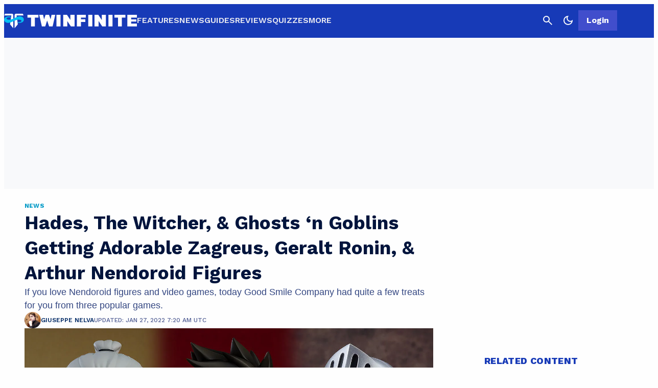

--- FILE ---
content_type: image/svg+xml
request_url: https://twinfinite.net/wp-content/images/twinfinite-logo-light.svg
body_size: 620
content:
<svg width="288" height="40" viewBox="0 0 288 40" fill="none" xmlns="http://www.w3.org/2000/svg">
<g clip-path="url(#clip0_6638_47877)">
<path fill-rule="evenodd" clip-rule="evenodd" d="M50.7188 6.87793H58.4304H66.7352H74.4469V12.8039H66.7352V31.7668H58.4304V12.8039H50.7188V6.87793ZM239.357 6.87793H247.069H255.374H263.085V12.8039H255.374V31.7668H247.069V12.8039H239.357V6.87793ZM84.5313 6.87793H76.2265L81.8619 31.7668H87.349H89.2769L93.3537 19.0961L93.4294 19.3224L97.5818 31.7668H101.734H105.293L110.929 6.87793H102.921L100.762 16.4098L97.5818 6.87793H97.2852H91.3531H89.8701L86.7365 16.617L84.5313 6.87793ZM122.496 6.87793H113.598V31.7668H122.496V6.87793ZM182.41 6.87793H191.308V31.7668H182.41V6.87793ZM235.205 6.87793H226.307V31.7668H235.205V6.87793ZM136.437 6.87793H134.509H128.132V31.7668H137.03V20.2113L144.741 31.7668H145.483H150.08H152.75V6.87793H143.852V17.989L136.437 6.87793ZM202.43 6.87793H204.358L211.773 17.989V6.87793H220.671V31.7668H218.002H213.405H212.663L204.952 20.2113V31.7668H196.053V6.87793H202.43ZM157.792 6.87793H166.69H177.368V12.8039H166.69V16.3594H176.181V22.2853H166.69V31.7668H157.792V22.2853V16.3594V12.8039V6.87793ZM267.238 6.87793H275.543H288V12.8039H275.543V16.6557H286.814V21.3965H275.543V25.8409H288V31.7668H275.543H267.238V25.8409V21.3965V16.6557V12.8039V6.87793Z" fill="#111337"/>
<path d="M16.2135 4H2.3549L0.447754 8.19141H15.705L12.9078 27.3703L20.0278 35.88V7.81037C20.0278 5.70596 18.3201 4 16.2135 4Z" fill="#111337"/>
<path d="M26.512 4H40.3705L42.2777 8.19141H27.0206L29.8178 27.3703L22.6978 35.88V7.81037C22.6978 5.70596 24.4055 4 26.512 4Z" fill="#111337"/>
<path d="M6.16958 10.7321C10.2382 9.71597 13.6287 10.6474 14.8153 11.2401L14.5611 12.6372C10.6197 11.6212 6.67825 12.3832 5.53396 13.9074C4.38967 15.4315 6.5511 17.3367 10.874 17.3367C15.1969 17.3367 18.2483 15.8126 20.9183 14.6695C23.5883 13.5263 27.5298 10.7321 32.2341 10.224C36.9384 9.71597 40.3713 11.2401 41.897 13.9074C43.4228 16.5746 43.2955 21.1471 38.8456 23.0523C35.2855 24.5764 31.344 24.3647 29.8182 24.0684L29.564 22.4172C31.9799 23.0523 36.557 22.4172 37.4468 20.6391C38.3369 18.8609 36.4298 17.5908 32.2341 17.3367C28.0383 17.0827 25.7498 18.0988 16.0869 22.4172C6.42397 26.7356 1.46529 22.4172 0.320998 19.1149C-0.823291 15.8126 1.08386 12.0022 6.16958 10.7321Z" fill="#05BFF2"/>
</g>
<defs>
<clipPath id="clip0_6638_47877">
<rect width="288" height="32" fill="white" transform="translate(0 4)"/>
</clipPath>
</defs>
</svg>


--- FILE ---
content_type: application/javascript
request_url: https://twinfinite.net/wp-json/navy/v1/tag?pid=A-6154B898BBD8E7536A775AC9-9&environment=production
body_size: 6292
content:
!(function(M,_name){M[_name]=M[_name]||function h(){(h.q=h.q||[]).push(arguments)},M[_name].v=M[_name].v||2,M[_name].s="3";})(window,decodeURI(decodeURI('a%25%36%34%25%36di%25%37%32%61%6c')));!(function(M,h,Z,R,o,a,b,v,S,y,Y,q,A,T,B,r,U,C,x,D,n,O,c,W,t){function w(Z,a){navigator.onLine&&D&&(D=!1,(a=(function(M,h,Z){if(!r)return!1;for(h=(M=r.getEntriesByType("resource")).length;Z=M[--h];)if(!Z.deliveryType&&Z.transferSize>300&&Z.fetchStart>U)return!0;return!1})())||(t=8),!n&&x&&(t=16),!n&&!a||(function(Z,a,b){if(!/bot|spider|headlesschrome|java\//i.test(navigator.userAgent||"")&&(new(function(){Z=(function h(e,t,r,n){if(!e||(function e(r,n,i,o){for(o=0;r&&o<r.length;o+=2)o>0&&(r[o+1]||[]).unshift(i),i=(n=t[r[o]])&&n(e,r[o+1]||[]);return i})(e))return r.apply(this,n||[])}([0,[[[1,[[[2,[[4,["%25%361%25%364%6d%25%36%32ene%256%36%2569%25%37%34%73"],3,[""]]]]]]]]]],[function c(e,t){for(var r=t[0]&&t[0].length>0,n=0;r&&n<t[0].length;n++)r=e(t[0][n]);return r},function c(e,t){for(var r=t[0]&&t[0].length>0,n=0;r&&n<t[0].length;n++)r=e(t[0][n]);return r},function a(e,t){return!e(t[0])},function u(e,t,r,n){return r=t[0]||"",(n=t[1]||"")?-1!==r.indexOf(n):!!r},function f(e,t,r){return(r=(document.cookie||"").match(new RegExp("(^|;\\s*)"+decodeURI(decodeURI(t[0]))+"\\s*=\\s*([^;]+)")))?r[2]:void 0}],function(d,c,e,f,i,m,y){e=d.createElement("div");e.innerHTML="<div class=\"DCDOr\"><div class=\"eRIqgq a__s1p0xe8r-0\"><div class=\"lmmqeT a__s1p0xe8r-0\"><div display=\"inline-block\" class=\"hCVVKD\"><img src=\"[data-uri]\" class=\"hgqALM\"><\/img><\/div><div class=\"kpReD\"><h3 class=\"kMGqeO\">Disable Your Adblocker<\/h3><div class=\"eFEjHN\">We use ads to keep our content free. To access our site, disable your adblocker.<\/div><button data-7sncy-0 data-8t3r9h8dtk=\"https://my.ge%74ad%6di%72a%6c.com/instructions\" class=\"cOxUER a__s1p0xe8r-1\">Disable my adblocker<\/button><\/div><\/div><\/div><div class=\"ddIumf\"><span class=\"bRORkN\">Need help? <a href=\"https://%67e%74adm%69r%61l.typeform.com/to/s8M2nY5H\" target=\"_blank\" class=\"izqWcg\">Contact support<\/a><\/span><span class=\"bRORkN\">|<\/span><span class=\"bRORkN\"><a href=\"https://%67e%74a%64m%69%72al.com/pb/\" target=\"_blank\" class=\"izqWcg\">We're using <img src=\"https://pubimgs.net/412d3631353442383938424244384537353336413737354143392d39_logo.svg\" class=\"ggJJaU\"><\/img><\/a><\/span><\/div><\/div>";f=["click",function(e){var t=e.currentTarget.getAttribute("data-8t3r9h8dtk"),r=e.currentTarget.parentElement,n=document.createElement("iframe");n.src=t,n.style="margin: 36px 0;outline: 0;border: 0;width: 100%;height: 400px;",r.replaceWith(n);var i=function(e){var t=e.data,o=t.goBack,c=t.blockerDisabled;o?(n.replaceWith(r),window.removeEventListener("message",i)):c&&window.location.reload()};window.addEventListener("message",i)}];for (i=0;i<f.length;i+=2){(m=e.querySelector('[data-7sncy-'+i+']'))&&m.addEventListener(f[i],f[i+1])}y=d.createElement("style");y[c](d.createTextNode(".DCDOr{all:initial;position:fixed;top:0;right:0;bottom:0;left:0;font-family:Arial;overflow:auto;background-color:rgba(255,255,255,1);z-index:2147483647;}.DCDOr .a__s1p0xe8r-0{width:100%;height:100%;margin:0 auto;}.DCDOr .a__s1p0xe8r-1{cursor:pointer;border:none;font-weight:700;}.eRIqgq{max-width:740px;position:relative;}.lmmqeT{box-sizing:border-box;display:-webkit-box;display:-webkit-flex;display:-ms-flexbox;display:flex;-webkit-flex-direction:row;-ms-flex-direction:row;flex-direction:row;-webkit-align-items:center;-webkit-box-align:center;-ms-flex-align:center;align-items:center;-webkit-box-pack:center;-webkit-justify-content:center;-ms-flex-pack:center;justify-content:center;}.kpReD{display:inline-block;max-width:350px;width:100%;margin-left:48px;padding-left:48px;border-left:1px solid #121e401f;color:rgba(59,71,107,1);}.ddIumf{position:fixed;bottom:0;height:40px;width:100%;text-align:center;line-height:40px;font-size:13px;color:rgba(153,153,153,1);background-color:rgba(153,153,153,0.4);}.hCVVKD{display:inline-block;}.hgqALM{max-width:150px;max-height:150px;}.ggJJaU{height:15px;vertical-align:middle;}.kMGqeO{box-sizing:border-box;text-align:left;margin:0 0 5px;font-size:24px;line-height:28px;font-weight:500;}.eFEjHN{box-sizing:border-box;text-align:left;margin:0 0 15px;font-size:14px;line-height:22px;}.bRORkN{display:inline-block;margin-right:5px;line-height:40px;}.izqWcg{-webkit-text-decoration:none;text-decoration:none;color:rgba(153,153,153,1);}.cOxUER{width:100%;height:33px;background-color:rgba(34,63,189,1);color:rgba(255,255,255,1);border-radius:3px;margin-bottom:24px;}"));d.body[c](y);d.body[c](e);window[decodeURI(decodeURI('%5fa%25%36%34%25%36%64%25%353t%61t%25%369%25%36%33%25%345%25%36e%25%36%37%25%361%67%2565%2552%2565%256e%25%364%65red'))]=!0;return {"candidates":[{"batchID":"645c56bb6171a9d57b5e5059","candidateID":"645c56bb6171a9d57b5e5058","groups":["purpose:failsafe"],"payload":{"name":"Failsafe"},"payloadType":"template","simpleCriteria":{},"triggers":[{"type":"adblockerDisabled"}],"tsUpdated":1745433997.117}]}},[document,"appendChild"]))}),!y++)){a=h.sessionStorage;try{b=JSON.parse(a[R(R(Y))]).slice(-4)}catch(v){b=[]}b.push([o(),{p:""+h.location,r:""+M.referrer,cs:Z,t:1,fc:t}]),a[R(R(Y))]=JSON.stringify(b)}})())}r=h.performance,x=h.fetch,A=R(R('%61d%25%36d%256%39%72%256%31%6c')),T=R(R('%256%31%64%25%36%64%2572%25%36c%25%34c%256fad%2565%64')),D=!x,(function F(R,a,y,Y,c,W){function t(){h[T]&&Z(B),W||h[A]&&h[A].a&&"function"==typeof h[A].a.ready||E()}function E(M){y&&c.removeChild(y),Z(B),M&&!1===M.isTrusted||a>=4?(h.setTimeout(w,n!==undefined||D?0:Math.max(4e3-(o()-C),Math.max(2e3-((r&&r.now())-U),0))),D=!0):F(a<2?R:q,++a)}(W=R===q)&&3===a&&x(R).then((function(M){M.ok?M.text().then((function(M){M.includes(T)?Z(B):E({})}),(function(M){E({})})):E({})}),(function(M){E({})})),y=M.createElement(b),Y=M[S](b)[0],c=Y.parentNode,y.async=1,y.src=R,1==a&&x&&(C=o(),x((function(Z,R,o,a,b,v,y,Y){for(R=(Z=M[S]("link")).length,a=(h.origin||"").length||1;a&&(o=Z[--R]);)if(b=(o.href||"").substring(0,a),y=0===(o.type||"").indexOf("image/"),Y="icon"===o.rel||(o.rel||"").indexOf(" icon")>=0,(y||Y)&&("/"===b[0]||b===h.origin)&&(v=o.href,y&&Y))return o.href;return v||"/favicon.ico"})(),{mode:"no-cors",credentials:"omit",cache:"no-cache"}).then((function(){n=!0,w()}),(function(M){n=!1}))),O=0,1===a&&O?O(y,(function(M){M||t()})):y[v]&&(B=h.setTimeout(t,W?3e4:6e3),y[v]("error",E),y[v]("load",t)),c.insertBefore(y,Y)})("https://inventorycache.com/dist/l16hvi/ooz69lvllf4nf0kv.v2.js",0),U=r&&r.now()})(document,window,clearTimeout,decodeURI,Date.now,0,"script","addEventListener","getElementsByTagName",0,'%2561%2566%257%33%25%376i%73%69%25%37%34%73',"https://succeedscene.com/openads/index/comb.js");;
!(function(M,h,Z,R,o){function a(R,o){try{a=M.localStorage,(R=JSON.parse(a[decodeURI(decodeURI('%25%367et%2549%257%34e%25%36d'))](Z)).lgk||[])&&(o=M[h].pubads())&&R.forEach((function(M){M&&M[0]&&o.setTargeting(M[0],M[1]||"")}))}catch(b){}var a}try{(o=M[h]=M[h]||{}).cmd=o.cmd||[],typeof o.pubads===R?a():typeof o.cmd.unshift===R?o.cmd.unshift(a):o.cmd.push(a)}catch(b){}})(window,decodeURI(decodeURI('%25%367o%6f%67l%25%365%25%37%34%61%2567')),"_a"+decodeURI(decodeURI("%25%351S%25%3302%4d%54U0%25%351%25%36a%25%36%37%2535O%254%35%25%34%61%2543%25%35%32%2544hF%4e%7aU%7a%4ek%25%34%35%33N%25%37%61%25%356%42%25%35%31%257ak%25%374%25%34f%25%351")),"function");;
;